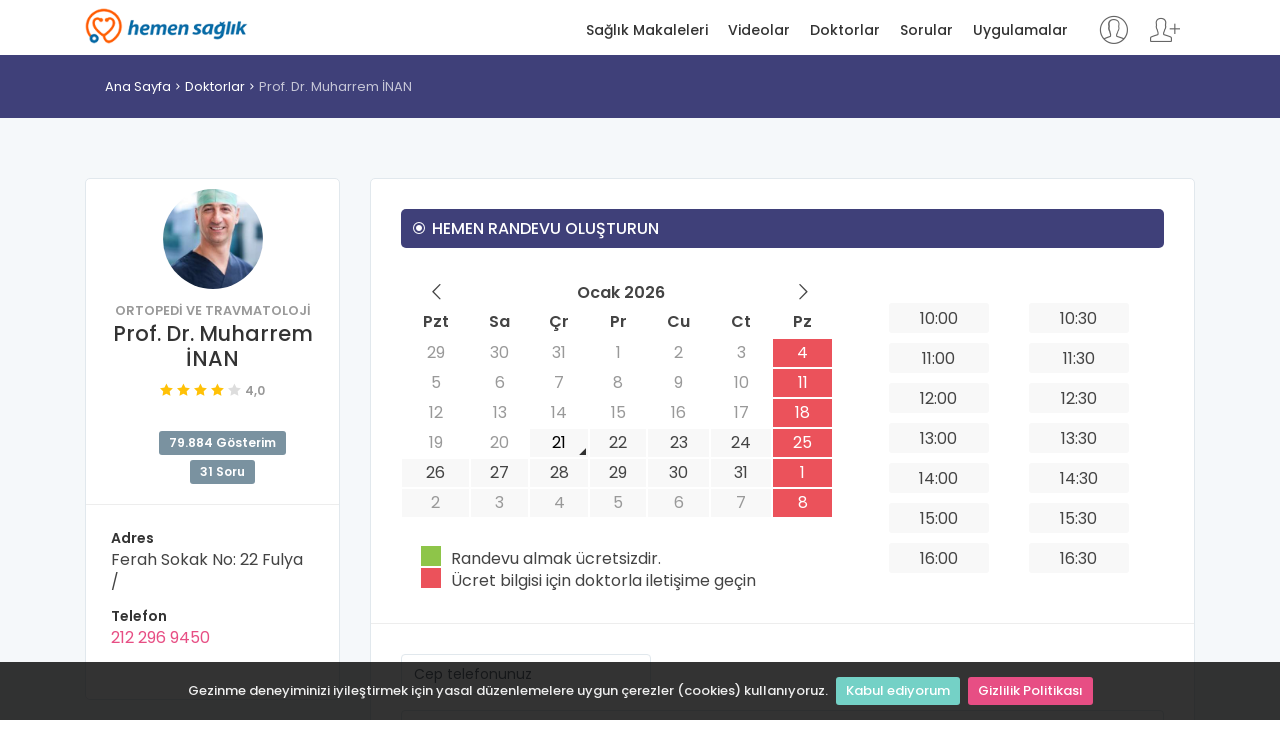

--- FILE ---
content_type: text/html; charset=utf-8
request_url: https://www.hemensaglik.com/doktor/ortopedi-ve-travmatoloji/muharrem-inan/53116
body_size: 16785
content:
<!DOCTYPE html>
<html lang="tr">
<head>
    <meta charset="utf-8">
    <meta http-equiv="X-UA-Compatible" content="IE=edge">
    <meta name="viewport" content="width=device-width, initial-scale=1, shrink-to-fit=no">
    <meta name="description">
    <meta name="author" content="Dündar DURMA">
    <title>Muharrem İNAN - Hemen Sağlık</title>
	<link rel="alternate" href="https://www.hemensaglik.com" hreflang="tr" /> 
    
    <!-- Favicons-->
    <link rel="shortcut icon" href="/content/img/favicon.ico" type="image/x-icon">
    <link rel="apple-touch-icon" type="image/x-icon" href="/content/img/apple-touch-icon-57x57-precomposed.png">
    <link rel="apple-touch-icon" type="image/x-icon" sizes="72x72" href="/content/img/apple-touch-icon-72x72-precomposed.png">
    <link rel="apple-touch-icon" type="image/x-icon" sizes="114x114" href="/content/img/apple-touch-icon-114x114-precomposed.png">
    <link rel="apple-touch-icon" type="image/x-icon" sizes="144x144" href="/content/img/apple-touch-icon-144x144-precomposed.png">
    <link rel="manifest" href="/manifest.json">
    <!-- GOOGLE WEB FONT -->
    <link href="https://fonts.googleapis.com/css?family=Poppins:300,400,500,600,700,800" rel="stylesheet">

    <!-- BASE CSS -->
    
    <link rel="stylesheet" href="https://cdnjs.cloudflare.com/ajax/libs/twitter-bootstrap/4.3.1/css/bootstrap.min.css" integrity="sha256-YLGeXaapI0/5IgZopewRJcFXomhRMlYYjugPLSyNjTY=" crossorigin="anonymous" />

    <link href="/content/css/style.css" rel="stylesheet">
    <link href="/content/css/menu.css" rel="stylesheet">
    <link href="/content/css/vendors.css" rel="stylesheet">
    <link href="/content/css/blog.css" rel="stylesheet">
    <link href="/content/css/icon_fonts/css/all_icons_min.css" rel="stylesheet">
    <link href="/Content/css/icon_fonts/font-awesome/css/font-awesome.min.css" rel="stylesheet" />
    <link href="https://cdn.jsdelivr.net/npm/pretty-checkbox@3.0/dist/pretty-checkbox.min.css" rel="stylesheet">

    
    <!-- YOUR CUSTOM CSS -->
    <link href="/content/css/custom.css" rel="stylesheet" asp-append-version="true">
    <script>
        (function (i, s, o, g, r, a, m) {
            i['GoogleAnalyticsObject'] = r; i[r] = i[r] || function () {
                (i[r].q = i[r].q || []).push(arguments)
            }, i[r].l = 1 * new Date(); a = s.createElement(o),
                m = s.getElementsByTagName(o)[0]; a.async = 1; a.src = g; m.parentNode.insertBefore(a, m)
        })(window, document, 'script', '//www.google-analytics.com/analytics.js', 'ga');
        ga('create', 'UA-41997859-1', 'auto');
        ga('send', 'pageview');
    </script>
</head>
<body>
    
    <!-- /Preload-->
    <div id="page">
        <header class="header_sticky">
            <a href="#menu" class="btn_mobile">
                <div class="hamburger hamburger--spin" id="hamburger">
                    <div class="hamburger-box">
                        <div class="hamburger-inner"></div>
                    </div>
                </div>
            </a>
            <!-- /btn_mobile-->
            <div class="container">
                <div class="row">
                    <div class="col-lg-3 col-6">
                        <div id="logo_home">
                            <h1><a href="/" title="Hemen Sağlık">Hemen Sağlık</a></h1>
                        </div>
                    </div>
                    <div class="col-lg-9 col-6">
                            <ul id="top_access" class="not-logged">
                                <li><a href="/Login" title="Giriş yap"><i class="pe-7s-user"></i></a></li>
                                <li><a href="/Register" title="Kayıt ol"><i class="pe-7s-add-user"></i></a></li>
                            </ul>
                        <nav id="menu" class="main-menu">
                            <ul>
                                <li><span><a href="/saglik-makaleleri" title="Sağlık Makaleleri">Sağlık Makaleleri</a></span></li>
                                <li><span><a href="/saglik-videolari" title="Sağlık Videoları">Videolar</a></span></li>
                                <li><span><a href="/doktorlar" title="Doktolar">Doktorlar</a></span></li>
                                <li><span><a href="/sorular" title="Kullanıcı soruları">Sorular</a></span></li>
                                <li><span><a href="/uygulamalar" title="Sağlık uygulamarı">Uygulamalar</a></span></li>
                            </ul>
                        </nav>
                        <!-- /main-menu -->
                    </div>
                </div>
            </div>
            <!-- /container -->
        </header>
        <!-- /header -->

        <main>
            

<div id="breadcrumb">
    <div class="container">
        <ul>
            <li><a href="/" title="Hemen Sağlık Ana Sayfa">Ana Sayfa</a></li>
            <li><a href="/doktorlar" title="Doktorlar">Doktorlar</a></li>
            <li>Prof. Dr. Muharrem İNAN</li>
        </ul>
    </div>
</div>
<!-- /breadcrumb -->

<div class="container margin_60">
    <div class="row">
        <aside class="col-xl-3 col-lg-4" id="sidebar-doctor">
            <div class="box_profile">
                <figure>
                    <img src="https://www.hemensaglik.com/Uploads/UserImages/53116/muharrem-inan.jpg?s=255-255" alt="Prof. Dr. Muharrem İNAN" title="Prof. Dr. Muharrem İNAN" class="img-fluid">
                </figure>
                <small>Ortopedi ve Travmatoloji</small>
                <h1>Prof. Dr. Muharrem İNAN</h1>
                <span class="rating">
                            <i class="icon_star voted"></i>
                            <i class="icon_star voted"></i>
                            <i class="icon_star voted"></i>
                            <i class="icon_star voted"></i>
                            <i class="icon_star"></i>
                    <small>4,0</small>
                </span>
                <ul class="statistic">
                    <li>79.884 Gösterim</li>
                    <li>31 Soru</li>
                </ul>
                <ul class="contacts">
                    <li><h6>Adres</h6>Ferah Sokak No: 22 Fulya / </li>
                    <li><h6>Telefon</h6><a href="tel://212 296 9450">212 296 9450</a></li>
                </ul>
            </div>
        </aside>
        <!-- /asdide -->
        <div class="col-xl-9 col-lg-8">
            <div class="box_general_2 add_bottom_45">
                <form id="SetAppointment" name="SetAppointment" action="/Doktor/SetAppointment" method="post">
                    <input type="hidden" name="ExpertID" class="form-control" value="53116" />
                    <div class="main_title_4">
                        <h3><i class="icon_circle-slelected"></i>Hemen Randevu Oluşturun</h3>
                    </div>
                    <div class="row">
                        <div class="col-lg-7">
                            <div class="form-group">
                                <div id="calendar"></div>
                                <input type="hidden" id="my_hidden_input">
                                <ul class="legend">
                                    <li><strong></strong>Randevu almak ücretsizdir.</li>
                                    <li><strong></strong>Ücret bilgisi için doktorla iletişime geçin</li>
                                </ul>
                            </div>
                        </div>
                        <div class="col-lg-5">
                            <ul class="time_select version_2 add_top_20">
                                        <li>
                                            <input type="radio" id="radio1_1000" name="appointment_time" value="10:00">
                                            <label for="radio1_1000">10:00</label>
                                        </li>
                                        <li>
                                            <input type="radio" id="radio1_1030" name="appointment_time" value="10:30">
                                            <label for="radio1_1030">10:30</label>
                                        </li>
                                        <li>
                                            <input type="radio" id="radio1_1100" name="appointment_time" value="11:00">
                                            <label for="radio1_1100">11:00</label>
                                        </li>
                                        <li>
                                            <input type="radio" id="radio1_1130" name="appointment_time" value="11:30">
                                            <label for="radio1_1130">11:30</label>
                                        </li>
                                        <li>
                                            <input type="radio" id="radio1_1200" name="appointment_time" value="12:00">
                                            <label for="radio1_1200">12:00</label>
                                        </li>
                                        <li>
                                            <input type="radio" id="radio1_1230" name="appointment_time" value="12:30">
                                            <label for="radio1_1230">12:30</label>
                                        </li>
                                        <li>
                                            <input type="radio" id="radio1_1300" name="appointment_time" value="13:00">
                                            <label for="radio1_1300">13:00</label>
                                        </li>
                                        <li>
                                            <input type="radio" id="radio1_1330" name="appointment_time" value="13:30">
                                            <label for="radio1_1330">13:30</label>
                                        </li>
                                        <li>
                                            <input type="radio" id="radio1_1400" name="appointment_time" value="14:00">
                                            <label for="radio1_1400">14:00</label>
                                        </li>
                                        <li>
                                            <input type="radio" id="radio1_1430" name="appointment_time" value="14:30">
                                            <label for="radio1_1430">14:30</label>
                                        </li>
                                        <li>
                                            <input type="radio" id="radio1_1500" name="appointment_time" value="15:00">
                                            <label for="radio1_1500">15:00</label>
                                        </li>
                                        <li>
                                            <input type="radio" id="radio1_1530" name="appointment_time" value="15:30">
                                            <label for="radio1_1530">15:30</label>
                                        </li>
                                        <li>
                                            <input type="radio" id="radio1_1600" name="appointment_time" value="16:00">
                                            <label for="radio1_1600">16:00</label>
                                        </li>
                                        <li>
                                            <input type="radio" id="radio1_1630" name="appointment_time" value="16:30">
                                            <label for="radio1_1630">16:30</label>
                                        </li>

                            </ul>
                        </div>

                    </div>
                    <!-- /row -->
                    <hr>
                    <div class="row">
                        <div class="col-md-12">
                            <div class="form-group">
                                <input type="tel" id="Phone" name="Phone" class="form-control" placeholder="Cep telefonunuz" style="max-width: 250px" required />
                            </div>
                            <div class="form-group">
                                <textarea class="form-control" id="Note" name="Note"
                                          minlength="10" maxlength="1000"
                                          style="min-height: 50px; width: 100%;"
                                          placeholder="Lütfen randevu sebebinizi yazınız ..." required=""></textarea>
                            </div>
                            <div class="form-group">
                                <label>Güvenlik Kodu:</label>
                                <img src="[data-uri]" id="SecureCodeImage" alt="Güvenlik kodu" />
                                <br />
                                <input type="text" name="SecureCode" id="SecureCode" class="form-control" value="" maxlength="5" placeholder="Güvenlik kodu" style="max-width: 200px" autocomplete="off" required />
                            </div>
                        </div>
                    </div>
                        <div class="text-center"><a href="/Login?ReturnUrl=http%3a%2f%2fwww.hemensaglik.com%2fdoktor%2fortopedi-ve-travmatoloji%2fmuharrem-inan%2f53116" class="btn_1 medium">Randevu Oluştur</a></div>
                </form>
            </div>
            <!-- /box_general -->

            <div class="tabs_styled_2">
                <ul class="nav nav-tabs" role="tablist">
                    <li class="nav-item">
                        <a class="nav-link active" id="general-tab" data-toggle="tab" href="#general" role="tab" aria-controls="general" aria-expanded="true" title="Doktor Hakkında">Doktor Hakkında</a>
                    </li>
                    <li class="nav-item">
                        <a class="nav-link" id="questions-tab" data-toggle="tab" href="#questions" role="tab" aria-controls="questions" title="Sorular / Cevaplar">Sorular / Cevaplar</a>
                    </li>
                    <li class="nav-item">
                        <a class="nav-link" id="reviews-tab" data-toggle="tab" href="#reviews" role="tab" aria-controls="reviews" title="Hasta görüşleri">Hasta Görüşleri</a>
                    </li>
                </ul>
                <!--/nav-tabs -->

                <div class="tab-content">

                    <div class="tab-pane fade show active" id="general" role="tabpanel" aria-labelledby="general-tab">
                        <div class="row">
                            <div class="col-lg-3">
                                <div id="review_summary">
                                    <strong>4,0</strong>
                                    <div class="rating">
                                                <i class="icon_star voted"></i>
                                                <i class="icon_star voted"></i>
                                                <i class="icon_star voted"></i>
                                                <i class="icon_star voted"></i>
                                                <i class="icon_star"></i>
                                    </div><br />
                                    <small>0 değerlendirme</small>
                                </div>
                            </div>
                            <div class="col-lg-9">
                                <div class="row">
                                    <div class="col-lg-10 col-9">
                                        <div class="progress">
                                            <div class="progress-bar" role="progressbar" style="width: 0%" aria-valuenow="0" aria-valuemin="0" aria-valuemax="100"></div>
                                        </div>
                                    </div>
                                    <div class="col-lg-2 col-3"><small><strong>5 yıldız</strong></small></div>
                                </div>
                                <!-- /row -->
                                <div class="row">
                                    <div class="col-lg-10 col-9">
                                        <div class="progress">
                                            <div class="progress-bar" role="progressbar" style="width: 100%" aria-valuenow="100" aria-valuemin="0" aria-valuemax="100"></div>
                                        </div>
                                    </div>
                                    <div class="col-lg-2 col-3"><small><strong>4 yıldız</strong></small></div>
                                </div>
                                <!-- /row -->
                                <div class="row">
                                    <div class="col-lg-10 col-9">
                                        <div class="progress">
                                            <div class="progress-bar" role="progressbar" style="width: 0%" aria-valuenow="0" aria-valuemin="0" aria-valuemax="100"></div>
                                        </div>
                                    </div>
                                    <div class="col-lg-2 col-3"><small><strong>3 yıldız</strong></small></div>
                                </div>
                                <!-- /row -->
                                <div class="row">
                                    <div class="col-lg-10 col-9">
                                        <div class="progress">
                                            <div class="progress-bar" role="progressbar" style="width: 0%" aria-valuenow="0" aria-valuemin="0" aria-valuemax="100"></div>
                                        </div>
                                    </div>
                                    <div class="col-lg-2 col-3"><small><strong>2 yıldız</strong></small></div>
                                </div>
                                <!-- /row -->
                                <div class="row">
                                    <div class="col-lg-10 col-9">
                                        <div class="progress">
                                            <div class="progress-bar" role="progressbar" style="width: 0%" aria-valuenow="0" aria-valuemin="0" aria-valuemax="100"></div>
                                        </div>
                                    </div>
                                    <div class="col-lg-2 col-3"><small><strong>1 yıldız</strong></small></div>
                                </div>
                                <!-- /row -->
                            </div>
                        </div>
                        <!-- /row -->

                        <hr>

                        <div class="indent_title_in">
                            <i class="pe-7s-user"></i>
                            <h3>Prof. Dr. Muharrem İNAN Kimdir?</h3>
                            <p>Ortopedi ve Travmatoloji</p>
                        </div>
                        <div class="wrapper_indent DoctorAboutMe">
                            <p style="width: auto; margin-top: 10px; height: auto; line-height: 20px; color: rgb(111, 111, 111); font-family: Arial; font-size: 12px; background-color: rgb(255, 255, 255);"><span style="font-size: 12px;">Medeni Durumu: Evli ve üç çocuğu var (Örem Hazal, Mehmet Efe ve Mert Arda)</span></p> <h3 style="color: rgb(111, 111, 111); font-family: Arial; background-color: rgb(255, 255, 255);"><span style="color: rgb(28, 112, 163);">Görev Unvanı</span></h3> <p style="width: auto; margin-top: 10px; height: auto; line-height: 20px; color: rgb(111, 111, 111); font-family: Arial; font-size: 12px; background-color: rgb(255, 255, 255);">Tıp Fakültesi Osmangazi Üniversitesi Tıp Fakültesi-ESKİŞEHİR- 1986-1992</p> <p style="width: auto; margin-top: 10px; height: auto; line-height: 20px; color: rgb(111, 111, 111); font-family: Arial; font-size: 12px; background-color: rgb(255, 255, 255);">Arş.Gör. Ortopedi ve Travmatoloji A.D., Erciyes Üniversitesi 1992-1997</p> <p style="width: auto; margin-top: 10px; height: auto; line-height: 20px; color: rgb(111, 111, 111); font-family: Arial; font-size: 12px; background-color: rgb(255, 255, 255);">Öğr. Görev.Ortopedi ve Travmatoloji A.D. Erciyes Üniversitesi 1997-1998</p> <p style="width: auto; margin-top: 10px; height: auto; line-height: 20px; color: rgb(111, 111, 111); font-family: Arial; font-size: 12px; background-color: rgb(255, 255, 255);">Observer-Lecco General Hospital Milano ITALY</p> <p style="width: auto; margin-top: 10px; height: auto; line-height: 20px; color: rgb(111, 111, 111); font-family: Arial; font-size: 12px; background-color: rgb(255, 255, 255);">Katılımcı Baltimore Limb Lengthening centre MD,USA</p> <p style="width: auto; margin-top: 10px; height: auto; line-height: 20px; color: rgb(111, 111, 111); font-family: Arial; font-size: 12px; background-color: rgb(255, 255, 255);">Yar.Doç. Ortopedi ve Travmatoloji A.D. İnönü Üniversitesi1998-2003</p> <p style="width: auto; margin-top: 10px; height: auto; line-height: 20px; color: rgb(111, 111, 111); font-family: Arial; font-size: 12px; background-color: rgb(255, 255, 255);">Kurgan Limb deformity centre (RTO), RUSYA</p> <p style="width: auto; margin-top: 10px; height: auto; line-height: 20px; color: rgb(111, 111, 111); font-family: Arial; font-size: 12px; background-color: rgb(255, 255, 255);">Fellow-San Diego Hospital for Children San Diego, CA, USA-2003</p> <p style="width: auto; margin-top: 10px; height: auto; line-height: 20px; color: rgb(111, 111, 111); font-family: Arial; font-size: 12px; background-color: rgb(255, 255, 255);">Research Fellow-AI Dupont Hospital for Children Wilmington, DE, USA 2004-2006</p> <p style="width: auto; margin-top: 10px; height: auto; line-height: 20px; color: rgb(111, 111, 111); font-family: Arial; font-size: 12px; background-color: rgb(255, 255, 255);">Doçent -Yeditepe Üniversitesi Tıp Fakültesi Hastanesi 2006-2010</p> <p style="width: auto; margin-top: 10px; height: auto; line-height: 20px; color: rgb(111, 111, 111); font-family: Arial; font-size: 12px; background-color: rgb(255, 255, 255);">Profesor- I Ü Cerrahpasa Tıp Fakültesi Otrtopedi ve Travmatoloji 2010 halen çalışıyor</p> <p style="width: auto; margin-top: 10px; height: auto; line-height: 20px; color: rgb(111, 111, 111); font-family: Arial; font-size: 12px; background-color: rgb(255, 255, 255);">Çocuk Ortopedi- Taksim Alman Hastanesi 2012 halen çalışıyor</p> <p style="width: auto; margin-top: 10px; height: auto; line-height: 20px; color: rgb(111, 111, 111); font-family: Arial; font-size: 12px; background-color: rgb(255, 255, 255);">Muayenehane- Istanbul Cerrahi hastanesi 2012 Halen Çalışıyor</p> <h4 style="color: rgb(111, 111, 111); font-family: Arial; font-size: 12px; background-color: rgb(255, 255, 255);"><span style="color: rgb(28, 112, 163);">A- ULUSLARARASI YAYIN VE ETKiNLiKLER</span></h4> <p style="width: auto; margin-top: 10px; height: auto; line-height: 20px; color: rgb(111, 111, 111); font-family: Arial; font-size: 12px; background-color: rgb(255, 255, 255);">1-Özgün araştırma, makale -51</p> <p style="width: auto; margin-top: 10px; height: auto; line-height: 20px; color: rgb(111, 111, 111); font-family: Arial; font-size: 12px; background-color: rgb(255, 255, 255);">2-uluslararası bilimsel toplantılarda sunulan sözlu sunum yada poster-28</p> <p style="width: auto; margin-top: 10px; height: auto; line-height: 20px; color: rgb(111, 111, 111); font-family: Arial; font-size: 12px; background-color: rgb(255, 255, 255);">3-Dergilerde Hakemlikler -İnjury -Acta Orthopedica Traum Turcia -Clinical orthop. Realted Research -J Child Orthop</p> <h4 style="color: rgb(111, 111, 111); font-family: Arial; font-size: 12px; background-color: rgb(255, 255, 255);"><span style="color: rgb(28, 112, 163);">B- ULUSAL YAYIN ve ETKİNLİKLER</span></h4> <p style="width: auto; margin-top: 10px; height: auto; line-height: 20px; color: rgb(111, 111, 111); font-family: Arial; font-size: 12px; background-color: rgb(255, 255, 255);">1. Kitap bölüm yazarlığı – 3</p> <p style="width: auto; margin-top: 10px; height: auto; line-height: 20px; color: rgb(111, 111, 111); font-family: Arial; font-size: 12px; background-color: rgb(255, 255, 255);">2 Özgün araştırma, makale -11</p> <p style="width: auto; margin-top: 10px; height: auto; line-height: 20px; color: rgb(111, 111, 111); font-family: Arial; font-size: 12px; background-color: rgb(255, 255, 255);">3-Sözlü sunulan ve tam metni ya da özeti yayınlanan bildiri -47</p> <p style="width: auto; margin-top: 10px; height: auto; line-height: 20px; color: rgb(111, 111, 111); font-family: Arial; font-size: 12px; background-color: rgb(255, 255, 255);">4) Hakemlik -1 adet</p> <p style="width: auto; margin-top: 10px; height: auto; line-height: 20px; color: rgb(111, 111, 111); font-family: Arial; font-size: 12px; background-color: rgb(255, 255, 255);">5. Kitap çevirileri -5</p> <h4 style="color: rgb(111, 111, 111); font-family: Arial; font-size: 12px; background-color: rgb(255, 255, 255);"><span style="color: rgb(28, 112, 163);">C- BİLİMSEL ÖDÜLLER</span></h4> <p style="width: auto; margin-top: 10px; height: auto; line-height: 20px; color: rgb(111, 111, 111); font-family: Arial; font-size: 12px; background-color: rgb(255, 255, 255);">C1. İnan M., Harma A., Karakaplan M., Elmalı N.İlizarov transosseöz teli kemiği geçerken kortekste meydana gelen ısı değişimleri ve bunu etkileyen faktörler( deneysel çalışma). XV. Milli Türk Ortopedi ve Travmatoloji Kongresi, Antalya, (2001). External fixatör dalında en iyi sözlü sunum.</p> <p style="width: auto; margin-top: 10px; height: auto; line-height: 20px; color: rgb(111, 111, 111); font-family: Arial; font-size: 12px; background-color: rgb(255, 255, 255);">C2. İnan M., Karakaplan M., Ayan İ., Bora OA. Periferik sinirlerde uç-yan onarımlı proksimal sinir ucunun davranışı. 8. Türk El ve Üst Ekstremite Cerrahi Kongresi. Adana (2002). Şükran Belgesi</p> <p style="width: auto; margin-top: 10px; height: auto; line-height: 20px; color: rgb(111, 111, 111); font-family: Arial; font-size: 12px; background-color: rgb(255, 255, 255);">C3. İnan M., Alat İ., Gürses İ., Kekilli E., Kutlu R., Eskin A., Aydın ÖM., Bostan H. Deneysel modelde angiogenesis indüksiyonu. XXI Gevher Nesibe Tıp Günleri IV.Deneysel ve Klinik Araştırma Kongresi, 16-18 Mayıs, Kayseri (2003). En iyi sözlü sunum</p> <p style="width: auto; margin-top: 10px; height: auto; line-height: 20px; color: rgb(111, 111, 111); font-family: Arial; font-size: 12px; background-color: rgb(255, 255, 255);">C4. Alat İ., İnan M., Gürses İ., Kekilli E., Germen B., Harma A., Eskin A., Aydın ÖM. Medüller angiogenesis indüksiyonu. Erciyes Üniverstesi Tıp Fakültesi XXI Gevher Nesibe Tıp Günleri IV.Deneysel ve Klinik Araştırma Kongresi, 16-18 Mayıs 2003, Kayseri. En iyi 2. Poster ödülü</p> <p style="width: auto; margin-top: 10px; height: auto; line-height: 20px; color: rgb(111, 111, 111); font-family: Arial; font-size: 12px; background-color: rgb(255, 255, 255);">C5. Ertem K., Elmali N., Kaygusuz MA., Inan M., Ayan I., Guner G., Karakaplan M.The effect of continuous passive motion after repair of Achilles tendon ruptures: an experimental study in rabbits. Acta Orthop Traumatol Turc.36(2):141-6. 2002. VIII. Akif Şakir Şakar Bilimsel Ödülleri-2003. Deneysel çalışma dalında ikincilik</p> <p style="width: auto; margin-top: 10px; height: auto; line-height: 20px; color: rgb(111, 111, 111); font-family: Arial; font-size: 12px; background-color: rgb(255, 255, 255);">C6. Inan M., Mahar A., Swimmer T., Tomlinson T., Wenger DR.Changes in the lengths of the gluteus medius and gluteus minimus muscles with trochanteric transfer following pelvic support osteotomy: a biomechanical study. Acta Orthop Traumatol Turc.38(1):67-70. 2004. Akif Şakir Şakar Günleri İstanbul 2005. Deneysel çalışma dalında birincilik ödülü</p> <p style="width: auto; margin-top: 10px; height: auto; line-height: 20px; color: rgb(111, 111, 111); font-family: Arial; font-size: 12px; background-color: rgb(255, 255, 255);">C7. Muharrem İnan, 2007 Yılı Prof.Dr Rıdvan Ege Bilimsel Araştırma ve Yayın Ödülü</p> <h4 style="color: rgb(111, 111, 111); font-family: Arial; font-size: 12px; background-color: rgb(255, 255, 255);"><span style="color: rgb(28, 112, 163);">D- BİLİMSEL ARAŞTIRMA PROJELERİ</span></h4> <p style="width: auto; margin-top: 10px; height: auto; line-height: 20px; color: rgb(111, 111, 111); font-family: Arial; font-size: 12px; background-color: rgb(255, 255, 255);">5. Yurt içi kaynaklı projede görev alma (İ.Ü. Bilimsel Araştırma Projeleri Yürütücü Sekreterliği, TÜBİTAK, TÜBA, TTGV, DPT, vb. destekli)</p> <p style="width: auto; margin-top: 10px; height: auto; line-height: 20px; color: rgb(111, 111, 111); font-family: Arial; font-size: 12px; background-color: rgb(255, 255, 255);">D1-1 Santez Projesi</p> <p style="width: auto; margin-top: 10px; height: auto; line-height: 20px; color: rgb(111, 111, 111); font-family: Arial; font-size: 12px; background-color: rgb(255, 255, 255);">PROJE KODU 00488.STZ.2009-2</p> <p style="width: auto; margin-top: 10px; height: auto; line-height: 20px; color: rgb(111, 111, 111); font-family: Arial; font-size: 12px; background-color: rgb(255, 255, 255);">PROJE ADI ÇiFT YÖNLÜ HAREKET iLE BOY AYARLAYAN BiYOMEKANiK APARATINPROTOTiP iMALATI</p> <p style="width: auto; margin-top: 10px; height: auto; line-height: 20px; color: rgb(111, 111, 111); font-family: Arial; font-size: 12px; background-color: rgb(255, 255, 255);">Nilüfer Eğrican (yürütücü)</p> <p style="width: auto; margin-top: 10px; height: auto; line-height: 20px; color: rgb(111, 111, 111); font-family: Arial; font-size: 12px; background-color: rgb(255, 255, 255);">2. Ali Fethi Okyar (yard. araş.)</p> <p style="width: auto; margin-top: 10px; height: auto; line-height: 20px; color: rgb(111, 111, 111); font-family: Arial; font-size: 12px; background-color: rgb(255, 255, 255);">3. Koray Kadir Şafak (yard. araş.)</p> <p style="width: auto; margin-top: 10px; height: auto; line-height: 20px; color: rgb(111, 111, 111); font-family: Arial; font-size: 12px; background-color: rgb(255, 255, 255);">4. Muharrem İnan (yard. araş.)</p> <p style="width: auto; margin-top: 10px; height: auto; line-height: 20px; color: rgb(111, 111, 111); font-family: Arial; font-size: 12px; background-color: rgb(255, 255, 255);">5. R.Nejat Tuncay (yard. araş.)</p> <p style="width: auto; margin-top: 10px; height: auto; line-height: 20px; color: rgb(111, 111, 111); font-family: Arial; font-size: 12px; background-color: rgb(255, 255, 255);">6. Mustafa Şimşek (tez öğrencisi)</p> <p style="width: auto; margin-top: 10px; height: auto; line-height: 20px; color: rgb(111, 111, 111); font-family: Arial; font-size: 12px; background-color: rgb(255, 255, 255);">D1-2.Robot yardımlı ortopedik cerrahi. TÜBİTAK projesi</p> <p style="width: auto; margin-top: 10px; height: auto; line-height: 20px; color: rgb(111, 111, 111); font-family: Arial; font-size: 12px; background-color: rgb(255, 255, 255);">Yönetici. Barkana DE.</p> <p style="width: auto; margin-top: 10px; height: auto; line-height: 20px; color: rgb(111, 111, 111); font-family: Arial; font-size: 12px; background-color: rgb(255, 255, 255);">Yard Araştırmacı. Haluk Küçük</p> <p style="width: auto; margin-top: 10px; height: auto; line-height: 20px; color: rgb(111, 111, 111); font-family: Arial; font-size: 12px; background-color: rgb(255, 255, 255);">Yard. Araştırmacı. Muharrem İnan</p> <h4 style="color: rgb(111, 111, 111); font-family: Arial; font-size: 12px; background-color: rgb(255, 255, 255);"><span style="color: rgb(28, 112, 163);">F- ÜYE OLDUĞU DERNEKLER</span></h4> <p style="width: auto; margin-top: 10px; height: auto; line-height: 20px; color: rgb(111, 111, 111); font-family: Arial; font-size: 12px; background-color: rgb(255, 255, 255);">Türk Ortopedi ve Travmatoloji Birliği Derneği – Üye</p> <p style="width: auto; margin-top: 10px; height: auto; line-height: 20px; color: rgb(111, 111, 111); font-family: Arial; font-size: 12px; background-color: rgb(255, 255, 255);">TOTBİD Çocuk Ortopedi Şubesi – Yönetim kurulu üyesi (2010-2012)</p> <p style="width: auto; margin-top: 10px; height: auto; line-height: 20px; color: rgb(111, 111, 111); font-family: Arial; font-size: 12px; background-color: rgb(255, 255, 255);">Türk-ASAMİ – Kurucu Üye-2. Başkan(halen devam ediyor)</p> <p style="width: auto; margin-top: 10px; height: auto; line-height: 20px; color: rgb(111, 111, 111); font-family: Arial; font-size: 12px; background-color: rgb(255, 255, 255);">International ASAMI- Üye</p> <p style="width: auto; margin-top: 10px; height: auto; line-height: 20px; color: rgb(111, 111, 111); font-family: Arial; font-size: 12px; background-color: rgb(255, 255, 255);">Kalça koruyucu cerrahi Drneği-Yönetim kurulu üyesi (Halen devam ediyor)</p> <h4 style="color: rgb(111, 111, 111); font-family: Arial; font-size: 12px; background-color: rgb(255, 255, 255);"><span style="color: rgb(28, 112, 163);">G- EGİTİM – ÖĞRETİM FAALİYETLERİ</span></h4> <p style="width: auto; margin-top: 10px; height: auto; line-height: 20px; color: rgb(111, 111, 111); font-family: Arial; font-size: 12px; background-color: rgb(255, 255, 255);">2. Tez Danışmanlığı</p> <p style="width: auto; margin-top: 10px; height: auto; line-height: 20px; color: rgb(111, 111, 111); font-family: Arial; font-size: 12px; background-color: rgb(255, 255, 255);"><br /> 	</p>
                        </div>
                        <!-- /wrapper indent -->
                        <hr>
                        <div class="indent_title_in">
                            <i class="pe-7s-map-marker"></i>
                            <h3>Hastane / Klinik</h3>
                        </div>
                        <div class="wrapper_indent">
                            <h6>Kurum Adı</h6>
                            <p>Muayenehane - &#214;zel Muayenehane</p>
                            <h6>Adres</h6>
                            <p>Ferah Sokak No: 22 Fulya </p>
                            <h6>Telefon</h6>
                            <p><a href="tel:212 296 9450">212 296 9450</a></p>
                            <h6>Web</h6>
                            <p>
                                www.drmuharreminan.com/
                                
                            </p>
                        </div>
                        <!--  /wrapper indent -->
                        <hr>
                        <div class="indent_title_in">
                            <i class="pe-7s-map"></i>
                            <h3>Harita</h3>
                        </div>
                        <div class="wrapper_indent">
                            <p><iframe src="https://www.google.com/maps/embed/v1/place?key=AIzaSyBWuMsUUaIjpP-O1ESy5m8UpfWnTDS4aB0&q=Ferah Sokak No: 22 Fulya" width="100%" height="250" frameborder="0" style="border: none;" allowfullscreen></iframe></p>

                        </div>
                        <!--  /wrapper indent -->
                        <hr>
                        <div class="indent_title_in">
                            <div class="row">
                                <i class="pe-7s-comment"></i>
                                <div class="col-sm-8">
                                    <h3>Sorular</h3>
                                </div>
                                <div class="col-sm-4" style="text-align: right">
                                    <a href="#questions-tab" class="btn_1" onclick="$('#questions-tab').click();">Soru Sor</a>
                                </div>
                            </div>
                        </div>
                        <div class="reviews-container">
                                <div class="review-box clearfix">
                                    <figure class="rev-thumb">
                                            <img src="/content/img/female.jpg?s=80-80" alt="Kadın">
                                    </figure>
                                    <div class="rev-content">
                                        <div class="rev-info">
                                            <span>Mu**** KA**** – <span><i class="icon_clock_alt"></i> <time class="entry-date" datetime="2019-05-23T07:09:42+00:00" pubdate="">Mayıs 23, 2019</time></span></span>
                                            <span style="float: right;font-size: 16px;"> <a href="/soru/avucumun-icini-acamiorum-dogustan-bi/11534" class="btn_1 small" title="Avucumun İ&#231;ini A&#231;amıorum  Doğuştan  Bi &#199;ok  Doktora"><i class="fa fa-eye"></i></a></span>
                                        </div>
                                        <div class="rev-text">
                                            <p>ben  avucumun içini açamıorum  doğuştan  bi çok  doktora  gitim  gunluk hareketleini yapabilosan  sorun yok dedi ama  ben dirsekten açamıorum  eklemlrde  mi sorun var  bu  nasıl duzeltilebilir  bu yaz tekrara  ailemle  göruşup  tedavisni olmaya kara verdim bana yardım  edin lutfen yemek yerken  para  alıp  verirken  zorlanıruom tedavisi varsa yardım  edin lutfen</p>
                                        </div>
                                    </div>
                                </div>
                                <div class="review-box clearfix">
                                    <figure class="rev-thumb">
                                            <img src="/content/img/female.jpg?s=80-80" alt="Kadın">
                                    </figure>
                                    <div class="rev-content">
                                        <div class="rev-info">
                                            <span>Mu**** KA**** – <span><i class="icon_clock_alt"></i> <time class="entry-date" datetime="2019-02-18T05:57:52+00:00" pubdate="">Şubat 18, 2019</time></span></span>
                                            <span style="float: right;font-size: 16px;"> <a href="/soru/14-yasindayim-pazartesi-gunu-ayak/10768" class="btn_1 small" title="14 Yaşındayım Pazartesi G&#252;n&#252; Ayak Bilegim Burkuldu Ne"><i class="fa fa-eye"></i></a></span>
                                        </div>
                                        <div class="rev-text">
                                            <p>hocam meraba ben 14 yaşındayım pazartesi günü ayak bilegim burkuldu ne yapabilirim</p>
                                        </div>
                                    </div>
                                </div>
                                <div class="review-box clearfix">
                                    <figure class="rev-thumb">
                                            <img src="/content/img/female.jpg?s=80-80" alt="Kadın">
                                    </figure>
                                    <div class="rev-content">
                                        <div class="rev-info">
                                            <span>Mu**** KA**** – <span><i class="icon_clock_alt"></i> <time class="entry-date" datetime="2019-02-11T12:25:57+00:00" pubdate="">Şubat 11, 2019</time></span></span>
                                            <span style="float: right;font-size: 16px;"> <a href="/soru/lutfen-boyum-1-67-cevremde-en-kisalar/10703" class="btn_1 small" title="L&#252;tfen Boyum 1.67 &#199;evremde En Kısalar Arasındayım Ve"><i class="fa fa-eye"></i></a></span>
                                        </div>
                                        <div class="rev-text">
                                            <p>Hocam lütfen boyum 1.67 çevremde en kısalar arasındayım ve pskolojimi yüksek derecede etkiliyor yardımcı olun lütfen her türlü ameliyata hazır ve nazırım.?</p>
                                        </div>
                                    </div>
                                </div>
                            <div class="text-right">
                                <a href="#questions-tab" class="btn_1" onclick="$('#questions-tab').click();">Tüm Sorular</a>
                            </div>
                        </div>
                        <!--  End wrapper indent -->
                    </div>
                    <!-- /tab_1 -->

                    <div class="tab-pane fade" id="questions" role="tabpanel" aria-labelledby="questions-tab">
                        <div class="reviews-container">
                            <div class="box_general_3 write_review">
                                <form id="QuestionForm" name="QuestionForm" action="/Api/AddNewQuestion" method="post">
                                    <input name="__RequestVerificationToken" type="hidden" value="D48Ib3Gan4D2gk8bFSuzet3_na2ZE7ZXGWodhoOwKvHah2Ja_WAELWKjfeMUIJSPnqGPCtOy8zeGzBZwt8YxRqW0gTFqf8VtLw5VqIg-8zY1" />
                                    <input type="hidden" name="ExpertUserID" value="53116" />
                                    <input type="hidden" name="Source" value="/doktor/ortopedi-ve-travmatoloji/muharrem-inan/53116" />
                                    <!-- /rating_submit -->
                                    <h3>Soru Sor</h3>
                                        <div class="alert alert-warning">
                                            <span>Doktora soru sormak için lütfen <a href="/Register">üye ol</a> yada <a href="/Login">giriş yap</a></span>
                                        </div>
                                    <div class="form-group">
                                        <textarea class="form-control" id="Question" name="Question" minlength="70" maxlength="1000" style="height: 120px;" placeholder="Lütfen sorunuzu buraya mümkün olduğunca detaylı yazınız ..." required></textarea>
                                    </div>
                                    <div class="form-group">
                                        <label>Güvenlik Kodu:</label>
                                        <img src="[data-uri]" id="SecureCodeImage" alt="Güvenlik kodu" />
                                        <br />
                                        <input type="text" name="SecureCode" id="SecureCode" class="form-control" value="" maxlength="5" placeholder="Güvenlik kodu" style="max-width: 200px" autocomplete="off" required />
                                    </div>

                                    <div class="alert alert-warning" style="font-size: 14px">
                                        <ul>
                                            <li>Ad soyad bilgileriniz sadece ilgili doktor ile paylaşılmaktadır.</li>
                                            <li>Bilgileriniz kesinlikle 3. kişilerle paylaşılmamaktadır.</li>
                                            <li>Sorunuz bu web sayfasında yayınlanacak.</li>
                                            <li>Lütfen herhangi bir kişisel bilgi iletmeyiniz.</li>
                                            <li>İnternet, bir doktorun sağladığı tıbbi bakımın yerine geçemez.</li>
                                            <li>Soru cevaplandığında size email üzerinden haber vermek içindir.</li>
                                        </ul>
                                    </div>

                                    <div class="resultArea"></div>
                                    <hr>
                                        <a href="/Login?ReturnURL=http://www.hemensaglik.com/doktor/ortopedi-ve-travmatoloji/muharrem-inan/53116" class="btn_1">Soruyu gönder</a>
                                </form>
                            </div>
                            <hr>
                                <div class="review-box clearfix">
                                    <figure class="rev-thumb">
                                            <img src="/content/img/female.jpg?s=80-80" alt="Kadın">
                                    </figure>
                                    <div class="rev-content">
                                        <div class="rev-info">
                                            <span>Ed**** A.**** – <span><i class="icon_clock_alt"></i> <time class="entry-date" datetime="2021-02-11T11:04:23+00:00" pubdate="">Şubat 11, 2021</time></span></span>
                                            <span style="float: right;font-size: 16px;"> <a href="/soru/muharrem-bey-benim-kizim-7-aylik-sag/15469" class="btn_1 small" title="Muharrem Bey. Benim Kizim 7 Aylik Sag Bacagi Pffd"><i class="fa fa-eye"></i></a></span>

                                        </div>
                                        <div class="rev-text">
                                            <p>Merhabalar Muharrem Bey. Benim kizim 7 aylik sag bacagi pffd (short femur about 55% ).  Superhip amaleiyati yapiyormusuz cocuklarda? Ve kac yasinda basliyor tedavi? Akabinde femur uzatma amaliyatlari nezaman basliyor superhip ameliyarindan sonra? Pediatric ortopedist misiniz?. Tesekkurler. Eda</p>
                                        </div>
                                    </div>
                                </div>
                                <div class="review-box clearfix">
                                    <figure class="rev-thumb">
                                            <img src="/content/img/male.jpg?s=80-80" alt="Erkek">
                                    </figure>
                                    <div class="rev-content">
                                        <div class="rev-info">
                                            <span>&#214;n**** Do**** – <span><i class="icon_clock_alt"></i> <time class="entry-date" datetime="2020-09-22T05:39:17+00:00" pubdate="">Eyl&#252;l 22, 2020</time></span></span>
                                            <span style="float: right;font-size: 16px;"> <a href="/soru/2-ay-once-is-kazasi-gecirdim-ve-t12/14008" class="btn_1 small" title="2 Ay &#214;nce İş Kazası Ge&#231;irdim Ve T12 Omurgamda Kırık"><i class="fa fa-eye"></i></a></span>

                                        </div>
                                        <div class="rev-text">
                                            <p>Mrb hocam ben 2 ay önce iş kazası geçirdim ve t12 omurgamda kırık meydana geldi ameliyat yada alçı olmadı korseyle tedavi gördüm şuan kırık yapışmış olduğunu doktorum söyledi bu tür kırıklar nekadar zamanda tamamen iyileşiyor ve bununla ilgili fizik tedavi görmem gereklimi saygılarımla.</p>
                                        </div>
                                    </div>
                                </div>
                                <div class="review-box clearfix">
                                    <figure class="rev-thumb">
                                            <img src="/content/img/female.jpg?s=80-80" alt="Kadın">
                                    </figure>
                                    <div class="rev-content">
                                        <div class="rev-info">
                                            <span>Fa**** Ad**** – <span><i class="icon_clock_alt"></i> <time class="entry-date" datetime="2020-08-26T10:02:33+00:00" pubdate="">Ağustos 26, 2020</time></span></span>
                                            <span style="float: right;font-size: 16px;"> <a href="/soru/iyi-gunler-abimin-cocugu-6yasinda-ve-sol/13913" class="btn_1 small" title="İyi G&#252;nler.Abimin &#199;ocuğu 6Yaşinda Ve Sol Dizinde"><i class="fa fa-eye"></i></a></span>

                                        </div>
                                        <div class="rev-text">
                                            <p>İyi günler.Abimin çocuğu 6yaşinda ve sol dizinde ağrılar vardı. Üç hafta önce doktora gitmişti.Check up sonuçlarına göre doktor bey yeğenim için milyonda 2-3 kişide görülen hastalik görülüyor. Bu yüzden Ankara ya da İstanbul&#39;da tanıdık iyi bir doktor varsa orda ameliyat yaptırın demişti. internette araştırmalarına göre  sizi buldum.yeğenim Denizli&#39;de kale ilçesinde yaşıyor. Ne zaman için randevu verebilir siniz.Yoğun musunuz.?</p>
                                        </div>
                                    </div>
                                </div>
                                <div class="review-box clearfix">
                                    <figure class="rev-thumb">
                                            <img src="/content/img/male.jpg?s=80-80" alt="Erkek">
                                    </figure>
                                    <div class="rev-content">
                                        <div class="rev-info">
                                            <span>Ra**** ab**** – <span><i class="icon_clock_alt"></i> <time class="entry-date" datetime="2020-08-21T01:00:39+00:00" pubdate="">Ağustos 21, 2020</time></span></span>
                                            <span style="float: right;font-size: 16px;"> <a href="/soru/holyfix-boy-uzatmanin-fiyati-hakkinda/13895" class="btn_1 small" title="Holyfix  Boy Uzatmanın Fiyatı Hakkında Detaylı Bilgi"><i class="fa fa-eye"></i></a></span>

                                        </div>
                                        <div class="rev-text">
                                            <p>sayın hocam holyfix  boy uzatmanın fiyatı hakkında Detaylı bilgi alabilir miyim? Teşekkürler ...</p>
                                        </div>
                                    </div>
                                </div>
                                <div class="review-box clearfix">
                                    <figure class="rev-thumb">
                                            <img src="/content/img/female.jpg?s=80-80" alt="Kadın">
                                    </figure>
                                    <div class="rev-content">
                                        <div class="rev-info">
                                            <span>ze**** ac**** – <span><i class="icon_clock_alt"></i> <time class="entry-date" datetime="2020-08-06T10:25:26+00:00" pubdate="">Ağustos 06, 2020</time></span></span>
                                            <span style="float: right;font-size: 16px;"> <a href="/soru/kizim-10-yasinda-ve-sag-hemiperazisi/13847" class="btn_1 small" title="Kızım 10 Yaşında Ve Sağ Hemiperazisi Var. Yaklaşık 10"><i class="fa fa-eye"></i></a></span>

                                        </div>
                                        <div class="rev-text">
                                            <p>Kızım 10 yaşında ve sağ hemiperazisi var. Yaklaşık 10 yıldırda fizik tedavi görüyor. Genel durumu iyi. Aynı tedavi merkezinde bir çocuk ameliyat olmuş bu yüzden bizde düşünüyoruz. Söz konusu ameliyatın yan etkisi varmı? Geriye dönüş riski varmı? Devlet memuruyum ameliyatı sgk bu ameliyatı karşılıyormu?</p>
                                        </div>
                                    </div>
                                </div>
                                <div class="review-box clearfix">
                                    <figure class="rev-thumb">
                                            <img src="/content/img/female.jpg?s=80-80" alt="Kadın">
                                    </figure>
                                    <div class="rev-content">
                                        <div class="rev-info">
                                            <span>da**** al**** – <span><i class="icon_clock_alt"></i> <time class="entry-date" datetime="2020-04-08T03:38:07+00:00" pubdate="">Nisan 08, 2020</time></span></span>
                                            <span style="float: right;font-size: 16px;"> <a href="/soru/her-iki-ayak-bileginde-tendon-yirtigi/13336" class="btn_1 small" title="Her İki Ayak Bileğinde Tendon Yırtığı Var Tedavisi"><i class="fa fa-eye"></i></a></span>

                                        </div>
                                        <div class="rev-text">
                                            <p>her iki ayak bileğinde tendon yırtığı var tedavisi nedir ameliyat şartmı*</p>
                                        </div>
                                    </div>
                                </div>
                                <div class="review-box clearfix">
                                    <figure class="rev-thumb">
                                            <img src="/content/img/female.jpg?s=80-80" alt="Kadın">
                                    </figure>
                                    <div class="rev-content">
                                        <div class="rev-info">
                                            <span>&#214;z**** G&#252;**** – <span><i class="icon_clock_alt"></i> <time class="entry-date" datetime="2020-03-21T03:40:28+00:00" pubdate="">Mart 21, 2020</time></span></span>
                                            <span style="float: right;font-size: 16px;"> <a href="/soru/ben-21-yasindayim-yaklasik-4-aydir/13159" class="btn_1 small" title="Ben 21 Yaşındayım Yaklaşık 4 Aydır Şiddetli Kal&#231;a"><i class="fa fa-eye"></i></a></span>

                                        </div>
                                        <div class="rev-text">
                                            <p>hocam merhabalar  ben 21 yaşındayım yaklaşık 4 aydır şiddetli kalça ağrısı çekiyorum birçok doktora gittim, beyin cerrahları bel fıtığından olduğunu söyledi en son gittiğim fizik doktorum ankilozan spondilit olabileceğimi düşündü tahlil ve sakroiliak mr sonucunda hayır değilsin muhtemelen kas sıkışmasıdır deyip edolar ağrı kesici ilacı verdi 10 güne geçeçeğini söyledi fakat ben hala ağrı çekiyorum üstelik sol bacağım iyi durumda değil güçsüzlük, uyuşma ve karıncalanma var ne yapacağımı şaşırdım bilgi verirseniz çok sevinirim</p>
                                        </div>
                                    </div>
                                </div>
                                <div class="review-box clearfix">
                                    <figure class="rev-thumb">
                                            <img src="/content/img/female.jpg?s=80-80" alt="Kadın">
                                    </figure>
                                    <div class="rev-content">
                                        <div class="rev-info">
                                            <span>se**** ya**** – <span><i class="icon_clock_alt"></i> <time class="entry-date" datetime="2019-10-09T03:00:27+00:00" pubdate="">Ekim 09, 2019</time></span></span>
                                            <span style="float: right;font-size: 16px;"> <a href="/soru/1-haftadir-ayagim-burktum-cok-agri-var/12127" class="btn_1 small" title="1  Haftadır Ayağım Burktum &#199;ok Ağrı Var Birazda Şişlik"><i class="fa fa-eye"></i></a></span>

                                        </div>
                                        <div class="rev-text">
                                            <p>1  haftadır ayağım burktum çok ağrı var birazda şişlik var bana yardımcı olurmusunuz</p>
                                        </div>
                                    </div>
                                </div>
                                <div class="review-box clearfix">
                                    <figure class="rev-thumb">
                                            <img src="/content/img/male.jpg?s=80-80" alt="Erkek">
                                    </figure>
                                    <div class="rev-content">
                                        <div class="rev-info">
                                            <span>m&#252;**** ba**** – <span><i class="icon_clock_alt"></i> <time class="entry-date" datetime="2019-09-05T12:01:01+00:00" pubdate="">Eyl&#252;l 05, 2019</time></span></span>
                                            <span style="float: right;font-size: 16px;"> <a href="/soru/sag-bacagimin-ust-kisminda-hareket/11978" class="btn_1 small" title="Sağ Bacağımın &#220;st Kısmında Hareket Etmemi Nerdeyse"><i class="fa fa-eye"></i></a></span>

                                        </div>
                                        <div class="rev-text">
                                            <p>Hocam merhaba. Sağ bacağımın üst kısmında hareket etmemi nerdeyse tamamen kısıtlayacak kadar çok şiddetli ağrılarım olması sonucu aşağıdaki MR çekildi. “Sağ femur boynu ile başı bileşim lokalizasyonunda lateralde subkortikal kemik dokuya ait kontüzyonel değişiklikler izlenmiştir. Ayrıca labrumda parsiyel rüptür-enfalamasyon bulguları izlenmiştir. Asetabulum doğal görünümdedir.Eklem yüzeyleri ve eklem kapsülü normaldir. Eklem içi sıvı artışı izlenmemiştir.Pelvik ve gluteal kas grubu ile diğer pelvik kemik yapıları normaldir.” Muayene olduğum doktorum bol bol yürüme önerdi, yoksa ilerde kireçleme olur dedi. Size göre problem nedir. Bol bol yürümekle iyileşir mi? Yapılması gereken başka bir tedavi var mı? Teşekkürler..</p>
                                        </div>
                                    </div>
                                </div>
                                <div class="review-box clearfix">
                                    <figure class="rev-thumb">
                                            <img src="/content/img/male.jpg?s=80-80" alt="Erkek">
                                    </figure>
                                    <div class="rev-content">
                                        <div class="rev-info">
                                            <span>Em**** G&#252;**** – <span><i class="icon_clock_alt"></i> <time class="entry-date" datetime="2019-09-03T11:08:36+00:00" pubdate="">Eyl&#252;l 03, 2019</time></span></span>
                                            <span style="float: right;font-size: 16px;"> <a href="/soru/tup-kaldirma-sebebi-ile-kalca-ve/11970" class="btn_1 small" title="T&#252;p Kaldırma Sebebi İle Kal&#231;a Ve Bacağımda Agrı Meydana"><i class="fa fa-eye"></i></a></span>

                                        </div>
                                        <div class="rev-text">
                                            <p>Tüp kaldırma sebebi ile kalça ve bacağımda agrı meydana geldi 5 ayı aşkın bir süredir bu ağrıları çekiyorum mr. Emg ve tomografi çekimleri sonucunda bir şey çıkmadığı söylenildi. Yapılması gereken tedavi yöntemleri nelerdir. Yardımcı olabilir misiniz?</p>
                                        </div>
                                    </div>
                                </div>
                                <div class="review-box clearfix">
                                    <figure class="rev-thumb">
                                            <img src="/content/img/female.jpg?s=80-80" alt="Kadın">
                                    </figure>
                                    <div class="rev-content">
                                        <div class="rev-info">
                                            <span>Me**** &#214;z**** – <span><i class="icon_clock_alt"></i> <time class="entry-date" datetime="2019-09-01T07:33:56+00:00" pubdate="">Eyl&#252;l 01, 2019</time></span></span>
                                            <span style="float: right;font-size: 16px;"> <a href="/soru/57-yasindayim-kalcalarimda-abseli-dis-agrisini/11952" class="btn_1 small" title="57 Yaşındayım.Kal&#231;alarımda Abseli Diş Ağrısını"><i class="fa fa-eye"></i></a></span>

                                        </div>
                                        <div class="rev-text">
                                            <p>Merhaba,ben 57 yaşındayım.Kalçalarımda abseli diş ağrısını anımsatan şiddetli ağrılarım oldu.Öyle ki yürüyemedim.Bursit teşhisi kondu ve PRP yöntemi uygulandı(bir ay arayla üç kez).Sekiz ay oldu.Faydasını gördüm fakat biraz yürürsem ayakta kalırsam yine sızlamaya başlıyor.Hiç bir zaman kilolu olmadım 38 bedenin üzerine çıkmadım.Ben yürüyüş yapamayacak mıyım? prp yöntemi tekrar edilebilir mi?Ya da başka bir tedavi yöntemi var mı? Saygılarımla</p>
                                        </div>
                                    </div>
                                </div>
                                <div class="review-box clearfix">
                                    <figure class="rev-thumb">
                                            <img src="/content/img/female.jpg?s=80-80" alt="Kadın">
                                    </figure>
                                    <div class="rev-content">
                                        <div class="rev-info">
                                            <span>TC**** Ho**** – <span><i class="icon_clock_alt"></i> <time class="entry-date" datetime="2019-07-10T06:03:25+00:00" pubdate="">Temmuz 10, 2019</time></span></span>
                                            <span style="float: right;font-size: 16px;"> <a href="/soru/size-sorum-9-yasindaki-oglumla-ilgili/11766" class="btn_1 small" title="Size Sorum 9 Yaşındaki Oğlumla İlgili Oğlum 42 G&#252;n &#214;nce"><i class="fa fa-eye"></i></a></span>

                                        </div>
                                        <div class="rev-text">
                                            <p>hocam benim size sorum 9 yaşındaki oğlumla ilgili oğlum 42 gün önce bir trafik kazası geçirdi ve kaval kemiği kırıldı.ve hala kırık aynı vaziyette duruyor.çünkü ayağının üst kısmından araba geçtiği için ve orada fren yaptığı için oradaki deri aldı ilk müdahelede birşey yapılmadı.şuanda yarım artelde.bu şekilde olması ne kadar sağlıklı.çok ağrı çekiyor her an ağlıyor.bu iyleşme süreci daha ne kadar sürecek bana bir bilgi verirseniz sevinirim. şimdiden saygılar ve teşekkürler.</p>
                                        </div>
                                    </div>
                                </div>
                                <div class="review-box clearfix">
                                    <figure class="rev-thumb">
                                            <img src="/content/img/male.jpg?s=80-80" alt="Erkek">
                                    </figure>
                                    <div class="rev-content">
                                        <div class="rev-info">
                                            <span>Ha**** Tu**** – <span><i class="icon_clock_alt"></i> <time class="entry-date" datetime="2019-06-16T05:33:49+00:00" pubdate="">Haziran 16, 2019</time></span></span>
                                            <span style="float: right;font-size: 16px;"> <a href="/soru/iyi-gunler-hocam-2-5-3-yil-once-sag/11660" class="btn_1 small" title="İyi G&#252;nler Hocam. 2,5-3 Yıl &#214;nce Sağ Elimin 5. Parmak"><i class="fa fa-eye"></i></a></span>

                                        </div>
                                        <div class="rev-text">
                                            <p>İyi günler hocam. 2,5-3 yıl önce sağ elimin 5. parmak metakarp kemiğini kırdım. Plak-vida yöntemiyle sabitlediler. Yarın plağın çıkarılması için tekrar operasyona gireceğim. Doktorum tamamen kırığın kaynadığını söyledi. Elim kırılmadan önce boks sporuyla ilgileniyordum. Merak ettiğim şey ise elimdeki platin ve vidalar alındıktan sonra tekrar boksa dönebilir miyim? Dönebilirsem kaç ay sonra dönebilirim? Cevabınız için şimdiden teşekkürler.</p>
                                        </div>
                                    </div>
                                </div>
                                <div class="review-box clearfix">
                                    <figure class="rev-thumb">
                                            <img src="/content/img/female.jpg?s=80-80" alt="Kadın">
                                    </figure>
                                    <div class="rev-content">
                                        <div class="rev-info">
                                            <span>Me**** G&#246;**** – <span><i class="icon_clock_alt"></i> <time class="entry-date" datetime="2019-06-12T02:43:34+00:00" pubdate="">Haziran 12, 2019</time></span></span>
                                            <span style="float: right;font-size: 16px;"> <a href="/soru/yaklasik-15-yildir-bu-sorunla/11643" class="btn_1 small" title="Yaklaşık 15 Yıldır Bu Sorunla Boğuşuyorum  Ayağıma"><i class="fa fa-eye"></i></a></span>

                                        </div>
                                        <div class="rev-text">
                                            <p>Mrhb Hocam Ben yaklaşık 15 Yıldır bu sorunla boğuşuyorum  ayağıma almış oluğum bi darbe sonucu ayağımda bi ağrı oluşmuştu fakat spor bölümüne hazırlık aşamalarında olduğum için bazan ağrı kesicilerle bazende ağrıyı önemsemiyerek bu sorunllu ayakla spora devam ettim fakat sonraki süreçlerde ağrılarım ayağımın bütününe yayılmış dediğim süre zarfı boyuncu rizede gitmediğim doktor kalmadı fakat hiçbir çare bulamadım   artık ayak üzeriem basmakta dahi güçlük çekiyorum sizden yardımınızı rica ediyorum sevgi ve saygılarımla</p>
                                        </div>
                                    </div>
                                </div>
                                <div class="review-box clearfix">
                                    <figure class="rev-thumb">
                                            <img src="/content/img/female.jpg?s=80-80" alt="Kadın">
                                    </figure>
                                    <div class="rev-content">
                                        <div class="rev-info">
                                            <span>En**** İn**** – <span><i class="icon_clock_alt"></i> <time class="entry-date" datetime="2019-05-23T07:09:42+00:00" pubdate="">Mayıs 23, 2019</time></span></span>
                                            <span style="float: right;font-size: 16px;"> <a href="/soru/avucumun-icini-acamiorum-dogustan-bi/11534" class="btn_1 small" title="Avucumun İ&#231;ini A&#231;amıorum  Doğuştan  Bi &#199;ok  Doktora"><i class="fa fa-eye"></i></a></span>

                                        </div>
                                        <div class="rev-text">
                                            <p>ben  avucumun içini açamıorum  doğuştan  bi çok  doktora  gitim  gunluk hareketleini yapabilosan  sorun yok dedi ama  ben dirsekten açamıorum  eklemlrde  mi sorun var  bu  nasıl duzeltilebilir  bu yaz tekrara  ailemle  göruşup  tedavisni olmaya kara verdim bana yardım  edin lutfen yemek yerken  para  alıp  verirken  zorlanıruom tedavisi varsa yardım  edin lutfen</p>
                                        </div>
                                    </div>
                                </div>
                                <div class="review-box clearfix">
                                    <figure class="rev-thumb">
                                            <img src="/content/img/female.jpg?s=80-80" alt="Kadın">
                                    </figure>
                                    <div class="rev-content">
                                        <div class="rev-info">
                                            <span>se**** ka**** – <span><i class="icon_clock_alt"></i> <time class="entry-date" datetime="2019-02-18T05:57:52+00:00" pubdate="">Şubat 18, 2019</time></span></span>
                                            <span style="float: right;font-size: 16px;"> <a href="/soru/14-yasindayim-pazartesi-gunu-ayak/10768" class="btn_1 small" title="14 Yaşındayım Pazartesi G&#252;n&#252; Ayak Bilegim Burkuldu Ne"><i class="fa fa-eye"></i></a></span>

                                        </div>
                                        <div class="rev-text">
                                            <p>hocam meraba ben 14 yaşındayım pazartesi günü ayak bilegim burkuldu ne yapabilirim</p>
                                        </div>
                                    </div>
                                </div>
                                <div class="review-box clearfix">
                                    <figure class="rev-thumb">
                                            <img src="/content/img/female.jpg?s=80-80" alt="Kadın">
                                    </figure>
                                    <div class="rev-content">
                                        <div class="rev-info">
                                            <span>Mu**** KA**** – <span><i class="icon_clock_alt"></i> <time class="entry-date" datetime="2019-02-11T12:25:57+00:00" pubdate="">Şubat 11, 2019</time></span></span>
                                            <span style="float: right;font-size: 16px;"> <a href="/soru/lutfen-boyum-1-67-cevremde-en-kisalar/10703" class="btn_1 small" title="L&#252;tfen Boyum 1.67 &#199;evremde En Kısalar Arasındayım Ve"><i class="fa fa-eye"></i></a></span>

                                        </div>
                                        <div class="rev-text">
                                            <p>Hocam lütfen boyum 1.67 çevremde en kısalar arasındayım ve pskolojimi yüksek derecede etkiliyor yardımcı olun lütfen her türlü ameliyata hazır ve nazırım.?</p>
                                        </div>
                                    </div>
                                </div>
                                <div class="review-box clearfix">
                                    <figure class="rev-thumb">
                                            <img src="/content/img/female.jpg?s=80-80" alt="Kadın">
                                    </figure>
                                    <div class="rev-content">
                                        <div class="rev-info">
                                            <span>ha**** ya**** – <span><i class="icon_clock_alt"></i> <time class="entry-date" datetime="2019-01-20T02:53:45+00:00" pubdate="">Ocak 20, 2019</time></span></span>
                                            <span style="float: right;font-size: 16px;"> <a href="/soru/bir-ay-kadar-once-esimin-koluna-cam/10531" class="btn_1 small" title="Bir Ay Kadar &#214;nce Eşimin Koluna Cam D&#252;şt&#252; Ve Tendon"><i class="fa fa-eye"></i></a></span>

                                        </div>
                                        <div class="rev-text">
                                            <p>kolay gelsin hocam.yaklaşık bir ay kadar önce eşimin koluna cam düştü ve tendon kopması sebebiyle ameliyata aldılar.yaklaşık olarak 27 dikişi vardı en son muayeneye gittiğinde dr bey tendonun kopmuş dedi ve tekrar ameliyat olman gerekiyor eşim serçe parmağını oynatamıyor biz açıkçası çok tedirgin olduk ne yapalım lütfen yardımcı olun tşk kolay gelsin</p>
                                        </div>
                                    </div>
                                </div>

                        </div>
                        <!-- End review-container -->
                        <hr>
                        <div class="text-center"><a href="/sorular/muharrem-inan/53116" class="btn_1">Tüm Sorular</a></div>
                    </div>
                    <!-- /tab_2 -->

                    <div class="tab-pane fade" id="reviews" role="tabpanel" aria-labelledby="reviews-tab">
                        <div class="reviews-container">
                            <div class="row">
                                <div class="col-lg-3">
                                    <div id="review_summary">
                                        <strong>4,0</strong>
                                        <div class="rating">
                                                    <i class="icon_star voted"></i>
                                                    <i class="icon_star voted"></i>
                                                    <i class="icon_star voted"></i>
                                                    <i class="icon_star voted"></i>
                                                    <i class="icon_star"></i>
                                        </div><br />
                                        <small>0 değerlendirme</small>
                                    </div>
                                </div>
                                <div class="col-lg-9">
                                    <div class="row">
                                        <div class="col-lg-10 col-9">
                                            <div class="progress">
                                                <div class="progress-bar" role="progressbar" style="width: 0%" aria-valuenow="0" aria-valuemin="0" aria-valuemax="100"></div>
                                            </div>
                                        </div>
                                        <div class="col-lg-2 col-3"><small><strong>5 yıldız</strong></small></div>
                                    </div>
                                    <!-- /row -->
                                    <div class="row">
                                        <div class="col-lg-10 col-9">
                                            <div class="progress">
                                                <div class="progress-bar" role="progressbar" style="width: 100%" aria-valuenow="100" aria-valuemin="0" aria-valuemax="100"></div>
                                            </div>
                                        </div>
                                        <div class="col-lg-2 col-3"><small><strong>4 yıldız</strong></small></div>
                                    </div>
                                    <!-- /row -->
                                    <div class="row">
                                        <div class="col-lg-10 col-9">
                                            <div class="progress">
                                                <div class="progress-bar" role="progressbar" style="width: 0%" aria-valuenow="0" aria-valuemin="0" aria-valuemax="100"></div>
                                            </div>
                                        </div>
                                        <div class="col-lg-2 col-3"><small><strong>3 yıldız</strong></small></div>
                                    </div>
                                    <!-- /row -->
                                    <div class="row">
                                        <div class="col-lg-10 col-9">
                                            <div class="progress">
                                                <div class="progress-bar" role="progressbar" style="width: 0%" aria-valuenow="0" aria-valuemin="0" aria-valuemax="100"></div>
                                            </div>
                                        </div>
                                        <div class="col-lg-2 col-3"><small><strong>2 yıldız</strong></small></div>
                                    </div>
                                    <!-- /row -->
                                    <div class="row">
                                        <div class="col-lg-10 col-9">
                                            <div class="progress">
                                                <div class="progress-bar" role="progressbar" style="width: 0%" aria-valuenow="0" aria-valuemin="0" aria-valuemax="100"></div>
                                            </div>
                                        </div>
                                        <div class="col-lg-2 col-3"><small><strong>1 yıldız</strong></small></div>
                                    </div>
                                    <!-- /row -->
                                </div>
                            </div>
                            <!-- /row -->
                            <hr>
                            <div class="box_general_3 write_review">
                                <h3>Prof. Dr. Muharrem İNAN hakkında görüş bildirin</h3>
                                <form id="ReviewForm" name="ReviewForm" action="/Api/AddNewReview" method="post">
                                    <input name="__RequestVerificationToken" type="hidden" value="3MMSgAARZTKriqZ9cibZDG3ZJcPBhal7EQqiSGLF11RQ81gaRcZm83yKUtZtCJr9unP6Liyd9xFNnAq5x84yc4ExZE56YAXiEdxGo6aSj5I1" />
                                    <input type="hidden" name="ExpertUserID" value="53116" />
                                    <div class="rating_submit">
                                        <div class="form-group">
                                            <label class="d-block">Doktorumuz için puanınız</label>
                                            <span class="rating">
                                                <input type="radio" class="rating-input" id="5_star" name="Vote" value="5" checked><label for="5_star" class="rating-star"></label>
                                                <input type="radio" class="rating-input" id="4_star" name="Vote" value="4"><label for="4_star" class="rating-star"></label>
                                                <input type="radio" class="rating-input" id="3_star" name="Vote" value="3"><label for="3_star" class="rating-star"></label>
                                                <input type="radio" class="rating-input" id="2_star" name="Vote" value="2"><label for="2_star" class="rating-star"></label>
                                                <input type="radio" class="rating-input" id="1_star" name="Vote" value="1"><label for="1_star" class="rating-star"></label>
                                            </span>
                                        </div>
                                    </div>
                                    <!-- /rating_submit -->
                                    <div class="form-group">
                                        <label>Görüşünüz</label>
                                        <textarea class="form-control" name="ReviewText" id="ReviewText" minlength="10" maxlength="1000" style="height: 180px;" placeholder="Lütfen doktor hakkındaki deneyimlerinizi ve görüşlerinizi buraya yazınız ..." required></textarea>
                                    </div>

                                    <div class="form-group">
                                        <label>Güvenlik Kodu:</label>
                                        <img src="[data-uri]" id="SecureCodeImage" alt="Güvenlik kodu" />
                                        <br />
                                        <input type="text" name="SecureCode" id="SecureCode" class="form-control" value="" maxlength="5" placeholder="Güvenlik kodu" style="max-width: 200px" autocomplete="off" required />
                                    </div>

                                    <div class="resultArea"></div>
                                    <hr>
                                        <a href="/Login" class="btn_1">Formu gönder</a>
                                </form>
                            </div>

                        </div>
                    </div>
                    <!-- /tab_3 -->
                </div>
                <!-- /tab-content -->
            </div>
            <!-- /tabs_styled -->
        </div>
        <!-- /col -->
    </div>
    <!-- /row -->
</div>
<!-- /container -->

        </main>
        <!-- /main content -->

        <footer>
            <div class="container margin_60_35">
                <div class="row">
                    <div class="col-md-3">
                        <h5><a href="/" title="Hemen Sağlık"><img src="/content/img/logo.png" data-retina="true" alt="" width="163" height="36" class="img-fluid"></a></h5>
                        
                    </div>
                    <div class="col-md-3">
                        <h5>Hemen Sağlık</h5>
                        <ul class="links">
                            <li><a href="/biz-kimiz">Biz Kimiz</a></li>
                            <li><a href="/amacimiz">Amacımız</a></li>
                            <li><a href="/Login">Giriş Yap</a></li>
                            <li><a href="/Register">Kayıt Ol</a></li>
                        </ul>
                    </div>
                    <div class="col-md-3">
                        <h5>Linkler</h5>
                        <ul class="links">
                            <li><a href="/saglik-makaleleri">Sağlık Makaleleri</a></li>
                            <li><a href="/saglik-videolari">Videolar</a></li>
                            <li><a href="/doktorlar">Doktorlar</a></li>
                            <li><a href="/sorular">Sorular</a></li>
                            <li><a href="/uygulamalar">Uygulamalar</a></li>
                        </ul>
                    </div>
                    <div class="col-md-3">
                        
                        <div class="follow_us">
                            <h5>Bizi Takip Edin</h5>
                            <ul>
                                <li><a href="https://www.facebook.com/hemensaglik/"><i class="social_facebook"></i></a></li>
                                <li><a href="https://twitter.com/hemensaglik"><i class="social_twitter"></i></a></li>
                                <li><a href="https://www.youtube.com/c/Hemensaglik-com"><i class="social_youtube"></i></a></li>
                                <li><a href="https://www.instagram.com/hemensaglik/"><i class="social_instagram"></i></a></li>
                            </ul>
                        </div>
                    </div>
                </div>
                <!--/row-->
                <hr>
                <div class="row">
                    <div class="col-md-8">
                        <ul id="additional_links">
                            <li><a href="/kullanim-sozlesmesi">Kullanım Sözleşmesi</a></li>
                            <li><a href="/gizlilik-sozlesmesi">Gizlilik Politikası</a></li>
                        </ul>
                    </div>
                    <div class="col-md-4">
                        <div id="copy">Hemen Sağlık 2012 - 2026</div>
                    </div>
                </div>
            </div>
        </footer>
        <!--/footer-->

    </div>
    <!-- page -->

    <div id="toTop"></div>
    <!-- Back to top button -->
    <!-- COMMON SCRIPTS -->
    <script src="/content/js/jquery-2.2.4.min.js"></script>
    <script src="/Content/js/jquery.mask.min.js"></script>
    <script src="/content/js/jquery.cookiebar.js"></script>

    <script src="https://stackpath.bootstrapcdn.com/bootstrap/4.3.1/js/bootstrap.min.js" integrity="sha384-JjSmVgyd0p3pXB1rRibZUAYoIIy6OrQ6VrjIEaFf/nJGzIxFDsf4x0xIM+B07jRM" crossorigin="anonymous"></script>

    <script src="/content/js/common_scripts.min.js"></script>
    <script src="/content/js/functions.js"></script>

    <script>
        $(document).ready(function () {
            'use strict';
            $.cookieBar({
                fixed: true
            });
        });
    </script>

    <script src="/content/js/site.js" asp-append-version="true"></script>

    

    <script>
        $(function () {

            $("#questions-tab").on("click", function () {
                $.get("/Ajax/GetNewSecureCode", function (data) { $("#QuestionForm #SecureCodeImage").attr("src", data); });
            });

            $("#reviews-tab").on("click", function () {
                $.get("/Ajax/GetNewSecureCode", function (data) { $("#ReviewForm #SecureCodeImage").attr("src", data); });
            });

            $('#QuestionForm').submit(function (e) {
                e.preventDefault();
                $("#BtnSendQuestion").attr("disabled", "disabled");
                $('#QuestionForm .resultArea').html("");
                $.ajax({
                    type: $(this).attr('method'),
                    url: $(this).attr('action'),
                    data: $(this).serialize(),
                    success: function (data) {
                        if (data.Item1 == false) {
                            console.log(data.Item2);
                            $('#QuestionForm .resultArea').html('<div class="alert alert-success">Sorunuz doktorumuza gönderildi. Cevaplandığında email ile bildirim alacaksınız.</div>');
                            document.getElementById("QuestionForm").reset();
                        } else {
                            console.log(data.Item2);
                            $('#QuestionForm .resultArea').html('<div class="alert alert-danger">' + data.Item2 + '</div>');
                            $('#QuestionForm  #SecureCode').val("");
                        }
                    },
                    error: function (request, textStatus, errorThrown) {
                        console.log(errorThrown);
                        $('#QuestionForm .resultArea').html('<div class="alert alert-danger">Hata oluştu bilgilerinizi kontrol edip yeniden deneyiniz. Sorun devam ederse sayfayı yenileyip tekrar deneyin.</div>');
                    },
                    complete: function () {
                        //Get new secure code
                        $.get("/Ajax/GetNewSecureCode", function (data) { $("#QuestionForm #SecureCodeImage").attr("src", data); });
                        $("#BtnSendQuestion").removeAttr("disabled");
                    }
                });
            });

            $('#ReviewForm').submit(function (e) {
                e.preventDefault();
                $("#BtnSendReview").attr("disabled", "disabled");
                $('#ReviewForm .resultArea').html("");
                $.ajax({
                    type: $(this).attr('method'),
                    url: $(this).attr('action'),
                    data: $(this).serialize(),
                    success: function (data) {
                        if (data.Item1 == false) {
                            console.log(data.Item2);
                            $('#ReviewForm .resultArea').html('<div class="alert alert-success">Görüşünüz gönderildi. Doktorumuz hakkında görüş bildirdiğiniz için teşekkürler.</div>');
                            document.getElementById("ReviewForm").reset();
                        } else {
                            console.log(data.Item2);
                            $('#ReviewForm .resultArea').html('<div class="alert alert-danger">' + data.Item2 + '</div>');
                            $('#ReviewForm #SecureCode').val("");
                        }
                    },
                    error: function (request, textStatus, errorThrown) {
                        console.log(errorThrown);
                    },
                    complete: function () {
                        //Get new secure code
                        $.get("/Ajax/GetNewSecureCode", function (data) { $("#ReviewForm #SecureCodeImage").attr("src", data); });
                        $("#BtnSendReview").removeAttr("disabled");
                    }
                });
            });
        });

    </script>

    <link href="/Content/css/date_picker.css" rel="stylesheet" />
    <!-- SPECIFIC SCRIPTS -->
    <script src="/content/js/bootstrap-datepicker.js"></script>
    <script type="text/javascript" src="https://cdnjs.cloudflare.com/ajax/libs/bootstrap-datepicker/1.6.4/locales/bootstrap-datepicker.tr.min.js" charset="UTF-8"></script>
    <script>
        var date = new Date();
        date.setDate(date.getDate());
        $('#calendar').datepicker({
            todayHighlight: true,
            daysOfWeekDisabled: [0],
            weekStart: 1,
            language: 'tr',
            startDate: date,
            format: "yyyy-mm-dd",
            datesDisabled: ["2017/10/20", "2017/11/21", "2017/12/21", "2018/01/21", "2018/02/21", "2018/03/21"],
        });


        $("#SetAppointment").submit(function (e) {
            e.preventDefault();

            var date = $("#calendar").datepicker("getDate");
            var AppointmentDate = $("#calendar").data('datepicker').getFormattedDate('yyyy-mm-dd');
            var AppointmentTime = $("input[name='appointment_time']:checked").val();
            if (AppointmentTime != undefined && AppointmentTime != '') {
                AppointmentDate += " " + AppointmentTime;
                console.log(AppointmentDate);

                $.ajax({
                    type: $(this).attr('method'),
                    url: $(this).attr('action') + "?appointmentDate=" + AppointmentDate,
                    data: $(this).serialize(),
                    success: function (data) {
                        if (data == "true") {
                            $('#SetAppointment .resultArea').html('<div class="alert alert-success">Randevunuz kayıt edildi. En kısa sürede doktorumuz telefonunuz üzerinden size dönüş yapacaktır.</div>');
                            document.getElementById("SetAppointment").reset();
                        } else {
                            $('#SetAppointment .resultArea').html('<div class="alert alert-danger">' + data + '</div>');
                            $('#SetAppointment  #SecureCode').val("");
                        }
                    },
                    error: function (request, textStatus, errorThrown) {
                        console.log(errorThrown);
                        $('#SetAppointment .resultArea').html('<div class="alert alert-danger">' + data + '</div>');
                    },
                    complete: function () {
                        //Get new secure code
                        $.get("/Ajax/GetNewSecureCode", function (data) { $("#SetAppointment #SecureCodeImage").attr("src", data); });
                        $("#BtnSendQuestion").removeAttr("disabled");
                    }
                });

            } else {
                alert("Lütfen randevu gün ve saatini seçiniz");
            }

        });
        $.get("/Ajax/GetNewSecureCode", function (data) { $("#SetAppointment #SecureCodeImage").attr("src", data); });

        $('a[data-toggle="tab"]').on('shown.bs.tab', function (e) {
            localStorage.setItem('lastActiveTab', $(this).attr('href'));
        });
        var lastTab = localStorage.getItem('lastActiveTab');
        if (lastTab) {
            $('[href="' + lastTab + '"]').tab('show');
        }

        $(document).ready(function () {
            // Configure/customize these variables.
            var showChar = 200;  // How many characters are shown by default
            var ellipsestext = "...";
            var moretext = "<i class='icon-right-big'></i>";
            var lesstext = "<i class='icon-left-big'></i>";

            $('div.rev-text > p').each(function () {
                var content = $(this).html();

                if (content.length > showChar) {

                    var c = content.substr(0, showChar);
                    var h = content.substr(showChar, content.length - showChar);

                    var html = c + '<span class="moreellipses">' + ellipsestext + '&nbsp;</span><span class="morecontent"><span>' + h + '</span>&nbsp;&nbsp;<a href="" class="morelink">' + moretext + '</a></span>';

                    $(this).html(html);
                }

            });

            $(".morelink").click(function () {
                if ($(this).hasClass("less")) {
                    $(this).removeClass("less");
                    $(this).html(moretext);
                } else {
                    $(this).addClass("less");
                    $(this).html(lesstext);
                }
                $(this).parent().prev().toggle();
                $(this).prev().toggle();
                return false;
            });
        });

    </script>

</body>
</html>


--- FILE ---
content_type: text/html; charset=utf-8
request_url: https://www.hemensaglik.com/Ajax/GetNewSecureCode
body_size: 137
content:
[data-uri]